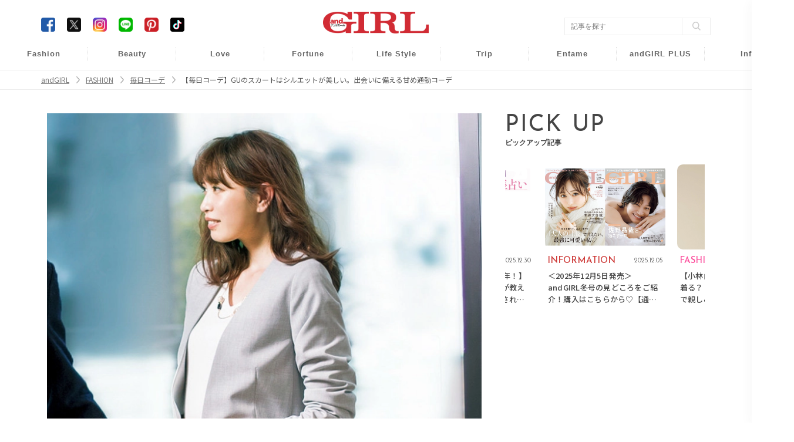

--- FILE ---
content_type: text/html; charset=UTF-8
request_url: https://www.andgirl.jp/fashion/mainichi-code/11120
body_size: 11294
content:
<!DOCTYPE html><html lang="ja"><head>
<link rel="dns-prefetch" href="//www.andgirl.jp">
<link rel="dns-prefetch" href="//fonts.googleapis.com">
<link rel="dns-prefetch" href="//cdnjs.cloudflare.com">
<link rel="dns-prefetch" href="//cdn.jsdelivr.net">
<link rel="dns-prefetch" href="//code.jquery.com">
<link rel="dns-prefetch" href="//www.googletagmanager.com">
<link rel="dns-prefetch" href="//securepubads.g.doubleclick.net">
<link rel="dns-prefetch" href="//pagead2.googlesyndication.com">
<link rel="dns-prefetch" href="//gacraft.jp">
<link rel="dns-prefetch" href="//connect.facebook.net">
<link rel="dns-prefetch" href="//www.facebook.com">
<link rel="dns-prefetch" href="//www.googletagservices.com">
<link rel="dns-prefetch" href="//t.afi-b.com">
<link rel="dns-prefetch" href="//cdn.andgirl.jp">
<link rel="dns-prefetch" href="//unpkg.com">
<link rel="dns-prefetch" href="//schema.org">
<link rel="dns-prefetch" href="//www.clarity.ms">
<link rel="dns-prefetch" href="//www.donuts.ne.jp">
<link rel="dns-prefetch" href="//twitter.com">
<link rel="dns-prefetch" href="//www.instagram.com">
<link rel="dns-prefetch" href="//page.line.me">
<link rel="dns-prefetch" href="//nl.pinterest.com">
<link rel="dns-prefetch" href="//www.tiktok.com">
<link rel="dns-prefetch" href="//line.me">
<link rel="dns-prefetch" href="//speee-ad.akamaized.net"><meta charset="utf-8"><meta name="format-detection" content="telephone=no"><meta http-equiv="content-style-type" content="text/css"><meta http-equiv="content-script-Type" content="text/javascript"><meta name="viewport" content="width=device-width, user-scalable=no, initial-scale=1, maximum-scale=1"><!--<meta name="viewport" content="width=device-width, initial-scale=1.0">--><meta name="google-site-verification" content="499yH_743qZKUHENpD69wEKd_7lfjFSqY6YegikRhKI" /><meta name="msvalidate.01" content="5184626646249F85997AF3403293B858" /><meta http-equiv="X-UA-Compatible" content="IE=edge"><meta name="csrf-param" content="authenticity_token" /><meta name="referrer" content="no-referrer-when-downgrade"/><title>【毎日コーデ】GUのスカートはシルエットが美しい。出会いに備える甘め通勤コーデ | ファッションメディア - andGIRL [アンドガール]</title><link rel="canonical" href="https://www.andgirl.jp/fashion/mainichi-code/11120"/><link rel="shortcut icon" type="image/x-icon" href="/image/eb61e6ce-c9af-4ab8-91ff-690dc73b55dc.png?1574139979" /><link href="https://fonts.googleapis.com/css?family=Noto+Sans+JP" rel="stylesheet"><link rel="stylesheet" href="https://cdnjs.cloudflare.com/ajax/libs/drawer/3.2.2/css/drawer.min.css"><link rel="stylesheet" href="https://cdnjs.cloudflare.com/ajax/libs/Swiper/3.4.0/css/swiper.min.css"><link rel="stylesheet" href="https://cdn.jsdelivr.net/npm/swiper@11/swiper-bundle.min.css"/><script src="https://code.jquery.com/jquery-3.6.1.min.js"integrity="sha256-o88AwQnZB+VDvE9tvIXrMQaPlFFSUTR+nldQm1LuPXQ="crossorigin="anonymous" defer></script><script src="https://cdnjs.cloudflare.com/ajax/libs/Swiper/3.4.0/js/swiper.jquery.min.js" defer></script><link rel="stylesheet" href="https://cdnjs.cloudflare.com/ajax/libs/slick-carousel/1.9.0/slick-theme.min.css" integrity="sha512-17EgCFERpgZKcm0j0fEq1YCJuyAWdz9KUtv1EjVuaOz8pDnh/0nZxmU6BBXwaaxqoi9PQXnRWqlcDB027hgv9A==" crossorigin="anonymous" referrerpolicy="no-referrer" /><link rel="stylesheet" href="https://cdnjs.cloudflare.com/ajax/libs/slick-carousel/1.9.0/slick.min.css" integrity="sha512-yHknP1/AwR+yx26cB1y0cjvQUMvEa2PFzt1c9LlS4pRQ5NOTZFWbhBig+X9G9eYW/8m0/4OXNx8pxJ6z57x0dw==" crossorigin="anonymous" referrerpolicy="no-referrer" /><script src="https://cdn.jsdelivr.net/npm/swiper@11/swiper-bundle.min.js" defer></script><script src="https://cdn.jsdelivr.net/npm/slick-carousel@1.8.1/slick/slick.min.js" defer></script><script type="text/javascript" src="https://www.andgirl.jp/js/turn.min.js" defer></script><link rel="preload" as="style" href="https://www.andgirl.jp/build/assets/app.51eab88e.css" /><link rel="modulepreload" href="https://www.andgirl.jp/build/assets/app.da122b7a.js" /><link rel="stylesheet" href="https://www.andgirl.jp/build/assets/app.51eab88e.css" /><script type="module" src="https://www.andgirl.jp/build/assets/app.da122b7a.js" defer></script><script>(function(w,d,s,l,i){w[l]=w[l]||[];w[l].push({'gtm.start': new Date().getTime(),event:'gtm.js'});var f=d.getElementsByTagName(s)[0], j=d.createElement(s),dl=l!='dataLayer'?'&l='+l:'';j.async=true;j.src= 'https://www.googletagmanager.com/gtm.js?id='+i+dl;f.parentNode.insertBefore(j,f); })(window,document,'script','dataLayer','GTM-5VXHRSP');</script><script type="application/javascript" src="//anymind360.com/js/3902/ats.js" data-pagespeed-no-defer></script><script async src="https://securepubads.g.doubleclick.net/tag/js/gpt.js" defer></script><script> var slotBasePath = '/83555300,22490557225/sonymusicentertainment/andgirl/'; var slot = ['PC', 'SP']; slot['PC'] = {}; slot['SP'] = { JP_ANDG_sp_article_header: [ [1, 1], [320, 50], [320, 100], [300, 600], 'fluid', [200, 200], [320, 180], [300, 250], [336, 280] ], }; var device = /ip(hone|od)|android.*(mobile|mini)/i.test(navigator.userAgent) || /Opera Mobi|Mobile.+Firefox|^HTC|Fennec|IEMobile|BlackBerry|BB10.*Mobile|GT-.*Build\/GINGERBREAD|SymbianOS.*AppleWebKit/.test(navigator.userAgent) ? 'SP' : 'PC'; window.googletag = window.googletag || { cmd: [] }; var _AdSlots = []; googletag.cmd.push(function() { var i = 0; for (var unit in slot[device]) { _AdSlots[i] = googletag.defineSlot(slotBasePath + unit, slot[device][unit], unit).addService(googletag.pubads()); i++; } googletag.pubads().enableSingleRequest(); googletag.pubads().collapseEmptyDivs(true, true); googletag.enableServices(); }); </script><script async src="https://pagead2.googlesyndication.com/pagead/js/adsbygoogle.js?client=ca-pub-9000925360592685" crossorigin="anonymous" defer></script><script src="https://gacraft.jp/publish/andgirl.js" data-pagespeed-no-defer></script><script async src="https://securepubads.g.doubleclick.net/tag/js/gpt.js" defer></script><script> var imobile_gam_slots = []; window.googletag = window.googletag || {cmd: []}; googletag.cmd.push(function() { imobile_gam_slots.push(googletag.defineSlot('/9176203,22490557225/1830723', [[320, 50], [320, 120], [320, 100]], 'div-gpt-ad-1691467825467-0').addService(googletag.pubads())); imobile_gam_slots.push(googletag.defineSlot('/9176203,22490557225/1830725', [[240, 400], [300, 300], [320, 180], 'fluid', [300, 600], [200, 200], [300, 280], [250, 250], [336, 280], [300, 250]], 'div-gpt-ad-1691467915179-0').addService(googletag.pubads())); imobile_gam_slots.push(googletag.defineSlot('/9176203,22490557225/1835138', [[300, 600], [300, 280], [240, 400], [300, 300], 'fluid', [200, 200], [320, 180], [250, 250], [300, 250], [336, 280]], 'div-gpt-ad-1694682598550-0').addService(googletag.pubads())); imobile_gam_slots.push(googletag.defineSlot('/9176203,22490557225/1835250', [[320, 100], [320, 180], [320, 50], [320, 120]], 'div-gpt-ad-1694682959181-0').addService(googletag.pubads())); googletag.pubads().enableSingleRequest(); googletag.pubads().disableInitialLoad(); googletag.pubads().collapseEmptyDivs(); googletag.enableServices(); }); window.addEventListener('DOMContentLoaded', function(event) { googletag.cmd.push(function() { if (!imobile_gam_slots) return; googletag.pubads().refresh(imobile_gam_slots); }); }); </script><script> !function(f,b,e,v,n,t,s){if(f.fbq)return;n=f.fbq=function(){n.callMethod? n.callMethod.apply(n,arguments):n.queue.push(arguments)};if(!f._fbq)f._fbq=n; n.push=n;n.loaded=!0;n.version='2.0';n.queue=[];t=b.createElement(e);t.async=!0; t.src=v;s=b.getElementsByTagName(e)[0];s.parentNode.insertBefore(t,s)}(window, document,'script','https://connect.facebook.net/en_US/fbevents.js'); fbq('init', '960373367343879'); fbq('track', 'PageView'); </script><noscript><img height="1" width="1" class="page_speed_505193313" src="https://www.facebook.com/tr?id=960373367343879&ev=PageView&noscript=1" /></noscript><script async="async" src="https://www.googletagservices.com/tag/js/gpt.js" defer></script><script> var googletag = googletag || {}; googletag.cmd = googletag.cmd || []; </script><script> googletag.cmd.push(function() { googletag.defineSlot('/9116787/1286255', [[300, 250], 'fluid', [336, 280]], '/9116787/1286255').addService(googletag.pubads()); googletag.defineSlot('/9116787/1286256', [[300, 250], [336, 280], 'fluid'], '/9116787/1286256').addService(googletag.pubads()); googletag.defineSlot('/9116787/1286257', ['fluid', [300, 250], [336, 280]], '/9116787/1286257').addService(googletag.pubads()); googletag.defineSlot('/22614819838,22490557225/00888/01111/Video/video', [1, 1], 'div-gpt-ad-/00888/01111/Video/video').addService(googletag.pubads()); googletag.pubads().enableSingleRequest(); googletag.enableServices(); }); </script><script src="https://t.afi-b.com/jslib/vref.js" async defer></script><meta name="title" content="【毎日コーデ】GUのスカートはシルエットが美しい。出会いに備える甘め通勤コーデ"><meta name="description" content="andGIRLから毎日最新のトレンドコーディネートをご紹介。今日のコーデは、〝出会いにも備えて、GU（ジーユー）で甘めのきちんとオフィスコーデ〟。社内展示会はイケメン来社に備えて…甘めのオフィスコーデだってGUで作れちゃう！"><meta name="keywords" content="andGIRL,アンドガール,ファッション,ビューティー,恋愛,占い,ライフスタイル,"><meta property="og:title" content="【毎日コーデ】GUのスカートはシルエットが美しい。出会いに備える甘め通勤コーデ"><meta property="og:type" content="article"><meta property="og:url" content="https://www.andgirl.jp/fashion/mainichi-code/11120"><meta property="og:site_name" content="andGIRL"><meta property="og:image" content="https://cdn.andgirl.jp/images/p9m/yo4/ryp/f9qltd4sa6wodmtx9hiplco49akfhd.webp"><meta property="og:locale" content="ja_JP"><meta name="twitter:card" content="summary_large_image" /><meta name="twitter:site" content="@andGIRL_jp" /><meta name="twitter:title" content="【毎日コーデ】GUのスカートはシルエットが美しい。出会いに備える甘め通勤コーデ" /><meta name="twitter:description" content="andGIRLから毎日最新のトレンドコーディネートをご紹介。今日のコーデは、〝出会いにも備えて、GU（ジーユー）で甘めのきちんとオフィスコーデ〟。社内展示会はイケメン来社に備えて…甘めのオフィスコーデだってGUで作れちゃう！" /><meta name="twitter:image" content="https://cdn.andgirl.jp/images/p9m/yo4/ryp/f9qltd4sa6wodmtx9hiplco49akfhd.webp" /><meta property="aja:kv.genre" content="" data-aja-request><meta name="category" content="fashion"><meta name="p:domain_verify" content="1e2e8892d7a79e9256b8b6fd63151025"/><link rel="stylesheet" href="https://unpkg.com/scroll-hint@latest/css/scroll-hint.css"><script type="application/ld+json">{ "@context": "http://schema.org", "@type": "NewsArticle", "mainEntityOfPage": { "@type": "WebPage", "@id": "https://www.andgirl.jp/fashion/mainichi-code/11120", "breadcrumb": { "@type": "BreadcrumbList", "itemListElement": [ { "@type": "ListItem", "position": 1, "item": { "@id": "https://www.andgirl.jp/", "name": "トップページ" } }, { "@type": "ListItem", "position": 2, "item": { "@id": "https://www.andgirl.jp/fashion", "name": "FASHION" } }, { "@type": "ListItem", "position": 3, "item": { "@id": "https://www.andgirl.jp/fashion/mainichi-code", "name": "毎日コーデ" } }, { "@type": "ListItem", "position": 4, "item": { "@id": "https://www.andgirl.jp/fashion/mainichi-code/11120", "name": "【毎日コーデ】GUのスカートはシルエットが美しい。出会いに備える甘め通勤コーデ" } } ] } }, "headline": "【毎日コーデ】GUのスカートはシルエットが美しい。出会いに備える甘め通勤コーデ", "description": "andGIRLから毎日最新のトレンドコーディネートをご紹介。今日のコーデは、", "datePublished": "2017-11-19T10:00:05+09:00", "dateModified": "2017-11-19T10:00:05+09:00", "author": [ { "@type": "Organization", "name": "andGIRL [アンドガール]" } ], "publisher": { "@type": "Organization", "name": "andGIRL [アンドガール]", "logo": { "@type": "ImageObject", "url": "https://cdn.andgirl.jp/image/andgirl_logo", "width": 276, "height": 55 } }, "image": [ { "@type": "ImageObject", "url": "https://cdn.andgirl.jp/images/p9m/yo4/ryp/f9qltd4sa6wodmtx9hiplco49akfhd.webp", "width": 1920, "height": 1080 } ], "articleSection": [ "FASHION", "毎日コーデ" ] }</script><!--<script src="https://cdnjs.cloudflare.com/ajax/libs/lazysizes/5.1.2/lazysizes.min.js" defer></script>--><script type="text/javascript"> (function(c,l,a,r,i,t,y){ c[a]=c[a]||function(){(c[a].q=c[a].q||[]).push(arguments)}; t=l.createElement(r);t.async=1;t.src="https://www.clarity.ms/tag/"+i; y=l.getElementsByTagName(r)[0];y.parentNode.insertBefore(t,y); })(window, document, "clarity", "script", "n986ukhp4m"); </script><script type='text/javascript'> window._tfa = window._tfa || []; window._tfa.push({notify: 'event', name: 'page_view', id: 1700865}); !function (t, f, a, x) { if (!document.getElementById(x)) { t.async = 1;t.src = a;t.id=x;f.parentNode.insertBefore(t, f); } }(document.createElement('script'), document.getElementsByTagName('script')[0], '//cdn.taboola.com/libtrc/unip/1700865/tfa.js', 'tb_tfa_script'); </script>
<style>.page_speed_505193313{ display:none } .page_speed_498516567{ display:none;visibility:hidden } .page_speed_579383265{ opacity: 1; } .page_speed_1527454941{ margin: 8px !important; }</style>
</head><body class=""><noscript><iframe src="https://www.googletagmanager.com/ns.html?id=GTM-5VXHRSP" height="0" width="0" class="page_speed_498516567"></iframe></noscript><header class="sp-header "><h1><a href="/"><img alt="andGIRL" src="https://cdn.andgirl.jp/sites/logos/000/000/001/original/9ecd93ee-b801-49bf-82ee-f697d3d948ad.png?1574139979"></a></h1><div class="menu drawer-toggle"><img alt="menu" src="https://cdn.andgirl.jp/image/sp_menu_btn_red"></div></header><nav class="drawer-nav" role="navigation"><div class="drawer-menu"><div class="close"><img alt="close" src="https://cdn.andgirl.jp/resources/assets/000/000/398/original/icon_close.png?1574327295"></div><div class="menu_tab"><div class="members"><form class="search_box" action="/search" accept-charset="UTF-8"><input type="search" name="q" id="search_key" value="" placeholder="記事をさがす"><input type="submit" value="検索する" id="search_btn" data-disable-with="検索する"></form></div><ul><li><h2><a class="font_en" href="/">HOME</a></h2></li><li><ul class="cat_menu"><li class="more"><a href="/fashion"><div class="thumb"><img src="https://cdn.andgirl.jp/images/37/05/70/20/jpg/nxjordhxgo3fvxkwweh0xpayqtclew_thumbnail.webp"></div><div class="fashion"><p class="category font_en">FASHION</p><span>ファッション</span></div></a><ul class="sub_cat"><li><a href="/fashion/mainichi-code" class="font_en">DAILY COORDINATE</a></li></ul></li><li><a href="/beauty"><div class="thumb"><img src="https://cdn.andgirl.jp/images/14/05/00/22/jpg/lmfqs1izh5ytu8ntft86pexqd5plvo_thumbnail.webp" alt="Beauty"></div><div class="beauty"><p class="category font_en">BEAUTY</p><span>ヘアメイク・美容</span></div></a></li><li class="more"><a href="/love"><div class="thumb"><img src="https://cdn.andgirl.jp/images/35/78/80/81/png/xsczxegpiseztc5eaukdlxxwpb9xcv_thumbnail.webp" alt="Love"></div><div class="love"><p class="category font_en">Love</p><span>恋愛・結婚</span></div></a><ul class="sub_cat"><li><a href="/tags/23112401" class="font_en">Wedding</a></li><li><a href="/tags/241">モテ</a></li><li><a href="/night" class="font_en">Night</a></li></ul></li><li class="more"><a href="/fortune"><div class="thumb"><img src="https://cdn.andgirl.jp/images/46/68/63/71/png/54hdp38930vfknmfuebtljigkcpcmf_thumbnail.webp" alt="Fortune"></div><div class="fortune"><p class="category font_en">FORTUNE</p><span>開運&amp;占い</span></div></a><ul class="sub_cat"><li><a href="/tags/1000">開運</a></li></ul></li><li class="more"><a href="/lifestyle"><div class="thumb"><img src="https://cdn.andgirl.jp/images/11/78/45/78/jpg/ll7ovy74xkck8drxelg0jqfu0rrpo7_thumbnail.webp" alt="Life Style"></div><div class="lifestyle"><p class="category font_en">Lifestyle</p><span>ライフスタイル</span></div></a><ul class="sub_cat"><li><a href="/lifestyle/money" class="font_en">Money</a></li><li><a href="/lifestyle/work" class="font_en">Work</a></li></ul></li><li class="more"><a href="/trip"><div class="thumb"><img src="https://cdn.andgirl.jp/images/29/24/00/64/png/ozwiamkub3cqsw6hbqbbv8ai2cjoaa_thumbnail.webp" alt="Trip"></div><div class="trip"><p class="category font_en">TRIP</p><span>旅行・お出かけ</span></div></a><ul class="sub_cat"><li><a href="/trip/hawaii" class="font_en">Hawaii</a></li><li><a href="/trip/hoshinoresorts">星野リゾート</a></li></ul></li><li class="more"><a href="/entertainment"><div class="thumb"><img src="https://cdn.andgirl.jp/images/55/62/53/64/jpg/ttlxngfxqnzelxec4ju9srhptftcxo_thumbnail.webp" alt="Entame"></div><div class="entertainment"><p class="category font_en">Entame</p><span>芸能・エンタメ</span></div></a></a><ul class="sub_cat"><li><a href="/entertainment/andboy" class="font_en">andBOY</a></li></ul></li><li class="more"><a href="/otona"><div class="thumb"><img src="https://cdn.andgirl.jp/images/33/54/78/13/jpg/6qjntwjodra43nfci293apw8hlrrn2_thumbnail.webp" alt="Otona"></div><div class="otona"><p class="category font_en">andGIRL PLUS</p><span>アンドガール プリュス</span></div></a></a><ul class="sub_cat"><li><a href="/otona/fashion" class="font_en">FASHION</a></li><li><a href="/otona/beauty" class="font_en">BEAUTY</a></li><li><a href="/otona/lifestyle" class="font_en">LIFESTYLE</a></li><li><a href="/otona/information" class="font_en">INFORMATION</a></li></ul></li><li class="more"><a href="/information"><div class="thumb"><img src="https://cdn.andgirl.jp/image/sp_info_no_image_icon" alt="information"></div><div class="info"><p class="other_info font_en">Info</p><span>インフォメーション</span></div></a><ul class="sub_cat"><li><a href="https://www.andgirl.jp/information/75263"> 最新号紹介 </a></li><li><a href="/magazines">バックナンバー</a></li><li><a href="/tags/230624">本誌協力店リスト</a></li><li><a href="/models" class="font_en">andGIRL Models</a></li><li><a href="/mates" class="font_en">andGIRL SUPER mates</a></li></ul></li></ul></li><li><ul class="sub_menu"><li><a href="/latest">最新記事一覧</a></li><li><a href="/ranking">ランキング</a></li><li><a href="/present">読者プレゼント</a></li><li><a href="/apply">募集案内</a></li><li><a href="/recruit">求人情報</a></li><!--<li><a href="/information">インフォメーション</a></li>--><li><a href="/privacy">プライバシーポリシー</a></li><li><a href="/contents">コンテンツポリシー</a></li><li><a href="/notice">免責事項</a></li><li><a href="https://www.donuts.ne.jp/" target="_blank">運営会社</a></li><li><a href="/contact">お問い合わせ</a></li></ul></li></ul><div class="sns"><ul><li><a href="https://www.facebook.com/andgirl.jp" target="_blank"><img class="icon-border-radius" alt="Facebook" src="https://cdn.andgirl.jp/resources/assets/000/000/283/original/icon_fb.png?1574182410"></a></li><li><a href="https://twitter.com/andgirl_jp" target="_blank"><img class="icon-border-radius" alt="Twitter" src="https://cdn.andgirl.jp/image/icon_x.png"></a></li><li><a href="https://www.instagram.com/andgirl_jp" target="_blank"><img alt="Instagram" src="https://cdn.andgirl.jp/resources/assets/000/000/286/original/icon_insta.png?1574182410"></a></li><li><a href="https://page.line.me/vig5058f" target="_blank"><img alt="LINE" src="https://cdn.andgirl.jp/resources/assets/000/000/287/original/icon_line.png?1574182410"></a></li><li><a href="https://nl.pinterest.com/andGIRL_jp/" target="_blank"><img alt="Pinterest" src="https://cdn.andgirl.jp/resources/assets/000/000/292/original/icon_pin.png?1574182411"></a></li><li><a href="https://www.tiktok.com/@andgirl_jp" target="_blank"><img class="icon-border-radius" alt="TikTok" src="https://cdn.andgirl.jp/image/icon_tiktok.png"></a></li></ul></div></div></div></nav><div class="drawer-overlay"></div><header class="pc-header"><div class="inner"><h1><a href="/"><img alt="andGIRL" src="https://cdn.andgirl.jp/sites/logos/000/000/001/original/9ecd93ee-b801-49bf-82ee-f697d3d948ad.png?1574139979" /></a></h1><div class="head_search"><form class="search_box" action="/search" accept-charset="UTF-8"><input type="search" name="q" id="search_word" value="" placeholder="記事を探す" /><input type="submit" value="" class="search_btn" data-disable-with="" /></form></div><div class="head_sns"><ul><li><a href="https://www.facebook.com/andgirl.jp" target="_blank"><img class="icon-border-radius" alt="Facebook" src="https://cdn.andgirl.jp/resources/assets/000/000/283/original/icon_fb.png?1574182410" /></a></li><li><a href="https://twitter.com/andgirl_jp" target="_blank"><img class="icon-border-radius" alt="Twitter" src="https://cdn.andgirl.jp/image/icon_x.png"></a></li><li><a href="https://www.instagram.com/andgirl_jp" target="_blank"><img alt="Instagram" src="https://cdn.andgirl.jp/resources/assets/000/000/286/original/icon_insta.png?1574182410" /></a></li><li><a href="https://page.line.me/vig5058f" target="_blank"><img alt="LINE" src="https://cdn.andgirl.jp/resources/assets/000/000/287/original/icon_line.png?1574182410" /></a></li><li><a href="https://nl.pinterest.com/andGIRL_jp/" target="_blank"><img alt="Pinterest" src="https://cdn.andgirl.jp/resources/assets/000/000/292/original/icon_pin.png?1574182411" /></a></li><li><a href="https://www.tiktok.com/@andgirl_jp" target="_blank"><img class="icon-border-radius" alt="TikTok" src="https://cdn.andgirl.jp/image/icon_tiktok.png"></a></li></ul></div></div><nav><ul><li class="fashion"><a href="/fashion">Fashion</a><ul class="sub_cat"><li><a href="/fashion/mainichi-code">毎日コーデ</a></li></ul></li><li class="beauty"><a href="/beauty">Beauty</a></li><li class="love"><a href="/love">Love</a><ul class="sub_cat"><li><a href="/tags/23112401">Wedding</a></li><li><a href="/tags/241">モテ</a></li><li><a href="/night">Night</a></li></ul></li><li class="fortune"><a href="/fortune">Fortune</a><ul class="sub_cat"><li><a href="/tags/1000">開運</a></li></ul></li><li class="lifestyle"><a href="/lifestyle">Life Style</a><ul class="sub_cat"><li><a href="/lifestyle/money">Money</a></li><li><a href="/lifestyle/work">Work</a></li></ul></li><li class="trip"><a href="/trip">Trip</a><ul class="sub_cat"><li><a href="/trip/hawaii">Hawaii</a></li><li><a href="/trip/hoshinoresorts">星野リゾート</a></li></ul></li><li class="entertainment"><a href="/entertainment">Entame</a><ul class="sub_cat"><li><a href="/entertainment/andboy">andBOY</a></li></ul></li><li class="otona"><a href="/otona">andGIRL PLUS</a><ul class="sub_cat"><li><a href="/otona/fashion">Fashion</a></li><li><a href="/otona/beauty">Beauty</a></li><li><a href="/otona/lifestyle">Lifestyle</a></li><li><a href="/otona/information">Information</a></li></ul></li><li class="info"><a href="/information">Info</a><ul class="sub_cat"><li><a href="https://www.andgirl.jp/information/75263"> 最新号紹介 </a></li><li><a href="/magazines">バックナンバー</a></li><li><a href="/tags/230624">本誌協力店リスト</a></li><li><a href="/models">andGIRL Models</a></li><li><a href="/mates">andGIRL SUPER mates</a></li></ul></li></ul></nav></header><nav class="pan"><ul class="inner" itemscope itemtype="https://schema.org/BreadcrumbList"><li itemprop="itemListElement" itemscope itemtype="https://schema.org/ListItem"><a href="/" class="page_speed_579383265" itemprop="item"><span itemprop="name">andGIRL</span></a><meta itemprop="position" content="1"></li><li itemprop="itemListElement" itemscope itemtype="https://schema.org/ListItem"><a href="/fashion" class="page_speed_579383265" itemprop="item"><span itemprop="name">FASHION</span></a><meta itemprop="position" content="2"></li><li itemprop="itemListElement" itemscope itemtype="https://schema.org/ListItem"><a href="/fashion/mainichi-code" class="page_speed_579383265" itemprop="item"><span itemprop="name">毎日コーデ</span></a><meta itemprop="position" content="3"></li><li itemprop="itemListElement" itemscope itemtype="https://schema.org/ListItem"><span itemprop="name">【毎日コーデ】GUのスカートはシルエットが美しい。出会いに備える甘め通勤コーデ</span><meta itemprop="position" content="4"></li></ul></nav><div class="main_cont common "><div class="inner"><div class="ad_collection header_overlay"><div id='JP_ANDG_sp_article_header'><script> googletag.cmd.push(function() { googletag.display('JP_ANDG_sp_article_header'); }); </script></div></div><div class="ad_collection browser_back"></div><div class="ad_collection interstitial"><script> window.spAd = "\u003Cscript async src=\u0022https:\/\/cdn.gmossp-sp.jp\/js\/async\/g939139\/gc.js\u0022\u003E\u003C\/script\u003E\r\n\u003Cdiv class=\u0022gmossp_core_g939139\u0022\u003E\r\n \u003Cscript\u003E\r\n window.Gmossp=window.Gmossp||{};window.Gmossp.events=window.Gmossp.events||[];\r\n window.Gmossp.events.push({\r\n sid: \u0022g939139\u0022,\r\n });\r\n \u003C\/script\u003E\r\n\u003C\/div\u003E"; window.pcAd = "\u003Cscript async src=\u0022https:\/\/cdn.gmossp-sp.jp\/js\/async\/g946219\/gc.js\u0022\u003E\u003C\/script\u003E\n\u003Cdiv class=\u0022gmossp_core_g946219\u0022\u003E\n\u003Cscript\u003E\nwindow.Gmossp=window.Gmossp||{};window.Gmossp.events=window.Gmossp.events||[];\nwindow.Gmossp.events.push({\n sid: \u0022g946219\u0022,\n});\n\u003C\/script\u003E\n\u003C\/div\u003E"; </script><div id="interstitial_container"></div></div><main><article id="post" class="fashion"><div class="top_pic"><img src="https://cdn.andgirl.jp/images/p9m/yo4/ryp/f9qltd4sa6wodmtx9hiplco49akfhd.webp" alt="【毎日コーデ】GUのスカートはシルエットが美しい。出会いに備える甘め通勤コーデのメイン画像" srcset="https://cdn.andgirl.jp/images/p9m/yo4/ryp/f9qltd4sa6wodmtx9hiplco49akfhd_thumbnail.webp 320w, https://cdn.andgirl.jp/images/p9m/yo4/ryp/f9qltd4sa6wodmtx9hiplco49akfhd_sp.webp 640w, https://cdn.andgirl.jp/images/p9m/yo4/ryp/f9qltd4sa6wodmtx9hiplco49akfhd.webp 1280w" src="https://cdn.andgirl.jp/images/p9m/yo4/ryp/f9qltd4sa6wodmtx9hiplco49akfhd.webp" sizes="(max-width:1280px) 100vw, 1280px" ></div><div class="post_content"><div class="js-read_attribute post_info full_read" data-pr="false" data-more="false" data-preview="false" data-published="true" data-init_page="true" data-article_url="https://www.andgirl.jp/fashion/mainichi-code/11120"><div class="head"><p class="category"> FASHION </p><time>2017.11.19</time></div><h1 class="post_title">【毎日コーデ】GUのスカートはシルエットが美しい。出会いに備える甘め通勤コーデ</h1><div class="read js-read" id="js-read"> andGIRLから毎日最新のトレンドコーディネートをご紹介。今日のコーデは、〝出会いにも備えて、GU（ジーユー）で甘めのきちんとオフィスコーデ〟。社内展示会はイケメン来社に備えて…甘めのオフィスコーデだってGUで作れちゃう！ </div><div class="ad_collection inner_article_1_fashion_beauty"><div class="craft-for-publishers-brandreach3"></div></div></div><div class="js-article_contents"><div class="article-item item_html"><div class="item-body"><a name="001"></a></div></div><h3 class="fukidashi">本日のコーデは…</h3><div class="item-body"><div class="article_texts"><u>出会いにも備えて、GUで甘めのきちんとオフィスコーデ。</u><br />旬のアイテムや着こなしを学んで、毎日のコーディネートを楽しみましょう。</div></div><h3>白ニット×ふんわりスカートの甘コーデをIN</h3><div class="pic_media"><img alt="" src="https://cdn.andgirl.jp/images/dro/urs/hby/yzpkptf2ichitfw8dwxeu2fql742i5.webp"><span class="caption">白リブニット￥1,490、ふんわりスカート¥1,990、ノーカラージャケット¥3,990、スエードパンプス¥2,490、ストーン付きブレスレット¥590、ロングネックレス¥590／すべてGU　ダークブラウンのタイツ¥990／UNIQLO</span></div><h3 class="fukidashi"><span>Point!</span>ジャケットを着用しつつも、中は甘めで女っぽさを仕込む</h3><div class="pic_media"><img alt="" src="https://cdn.andgirl.jp/images/1yh/set/xd2/xfkefnjxglyszngtmrdrbwd1c5ydcl.webp"></div><div class="item-body"><div class="check_list"><h4>Point!</h4><ul><li>美シルエットなスカートは今っぽいキャメルが鉄板</li><li>白ニットとふんわりスカートの甘コーデでしっかり出会いの準備を！</li><li>ジャケット着用で、きちんと感も忘れずに。</li></ul></div></div><div class="item-body"><div class="article_texts">GUなら、<u>出会いに備えた甘めのきちんとオフィスコーデも叶っちゃう！</u></div></div><div class="item-body"><div class="article_texts">撮影／前田晃　スタイリング／竹川尚美　ヘアメイク／木部明美（PEACE MONKEY）　モデル／宮田聡子　一部文／松田絵里子</div></div><div class="keywords_list article_bottom"><ul><li><a href="/tags/14">#GU（ジーユー）</a></li><li><a href="/tags/107">#通勤コーデ</a></li><li><a href="/tags/112">#宮田聡子</a></li><li><a href="/tags/166">#毎日コーデ</a></li></ul></div></div></div></article><div class="article_bottom_common_banner article"><a href="https://www.andgirl.jp/otona"><img src="https://cdn.andgirl.jp/images/26/18/51/17/png/lrq1io58tcxz0qd6m0xooial53owfm.webp"/></a></div><div class="sns-count-cache"><ul><li class="scc-fb"><a href="https://www.facebook.com/sharer/sharer.php?u=https%3A%2F%2Fwww.andgirl.jp%2Ffashion%2Fmainichi-code%2F11120&t=%E3%80%90%E6%AF%8E%E6%97%A5%E3%82%B3%E3%83%BC%E3%83%87%E3%80%91GU%E3%81%AE%E3%82%B9%E3%82%AB%E3%83%BC%E3%83%88%E3%81%AF%E3%82%B7%E3%83%AB%E3%82%A8%E3%83%83%E3%83%88%E3%81%8C%E7%BE%8E%E3%81%97%E3%81%84%E3%80%82%E5%87%BA%E4%BC%9A%E3%81%84%E3%81%AB%E5%82%99%E3%81%88%E3%82%8B%E7%94%98%E3%82%81%E9%80%9A%E5%8B%A4%E3%82%B3%E3%83%BC%E3%83%87" onclick="window.open(this.href, 'FBwindow', 'width=650, height=450, menubar=no, toolbar=no, scrollbars=yes'); return false;"><!--<span>1</span>--></a></li><li class="scc-tw"><a href="https://twitter.com/share?url=https%3A%2F%2Fwww.andgirl.jp%2Ffashion%2Fmainichi-code%2F11120+%E3%80%90%E6%AF%8E%E6%97%A5%E3%82%B3%E3%83%BC%E3%83%87%E3%80%91GU%E3%81%AE%E3%82%B9%E3%82%AB%E3%83%BC%E3%83%88%E3%81%AF%E3%82%B7%E3%83%AB%E3%82%A8%E3%83%83%E3%83%88%E3%81%8C%E7%BE%8E%E3%81%97%E3%81%84%E3%80%82%E5%87%BA%E4%BC%9A%E3%81%84%E3%81%AB%E5%82%99%E3%81%88%E3%82%8B%E7%94%98%E3%82%81%E9%80%9A%E5%8B%A4%E3%82%B3%E3%83%BC%E3%83%87" onclick="window.open(this.href, 'tweetwindow', 'width=550, height=450,personalbar=0,toolbar=0,scrollbars=1,resizable=1'); return false;" class="button button_twitter"><!--<img alt="Twitter" src="/image/x_icon_m.png">--><!--<span>0</span>--></a></li><li class="scc-li"><a href="http://line.me/R/msg/text/?https%3A%2F%2Fwww.andgirl.jp%2Ffashion%2Fmainichi-code%2F11120+%E3%80%90%E6%AF%8E%E6%97%A5%E3%82%B3%E3%83%BC%E3%83%87%E3%80%91GU%E3%81%AE%E3%82%B9%E3%82%AB%E3%83%BC%E3%83%88%E3%81%AF%E3%82%B7%E3%83%AB%E3%82%A8%E3%83%83%E3%83%88%E3%81%8C%E7%BE%8E%E3%81%97%E3%81%84%E3%80%82%E5%87%BA%E4%BC%9A%E3%81%84%E3%81%AB%E5%82%99%E3%81%88%E3%82%8B%E7%94%98%E3%82%81%E9%80%9A%E5%8B%A4%E3%82%B3%E3%83%BC%E3%83%87"><i class="icon-line"></i><!--<span><small>LINE</small></span>--></a></li></ul></div><section class="trend_post"><div class="ad_collection top_relative_article_2"><div class="craft-for-publishers-brandreach"></div></div><div class="ad_collection ad_sp top_relative_article_3_exclude_night"><div class="page_speed_1527454941"><div id='JP_ANDG_sp_article_underarticle'><script> googletag.cmd.push(function() { googletag.display('JP_ANDG_sp_article_underarticle'); }); </script></div></div></div><h2 class="font_en left"> READ MORE <span>関連記事</span></h2><div class="ad_collection ad_sp relative_article"></div><div class="ad_collection ad_pc relative_article"><div class="uz-2-andgirl_pc uz-ny" data-uz-url="%%PATTERN:url%%"></div><script async type="text/javascript" src="https://speee-ad.akamaized.net/tag/2-andgirl_pc/js/outer-frame.min.js" charset="utf-8" data-pagespeed-no-defer></script></div><div id="_popIn_recommend"></div><script type="text/javascript"> (function() { var pa = document.createElement('script'); pa.type = 'text/javascript'; pa.charset = "utf-8"; pa.async = true; pa.src = window.location.protocol + "//api.popin.cc/searchbox/andgirl.js"; var s = document.getElementsByTagName('script')[0]; s.parentNode.insertBefore(pa, s); })(); </script></section><div class="ad_collection ad_sp under_relative_article_1"></div><div class="OUTBRAIN" data-src="DROP_PERMALINK_HERE" data-widget-id="MB_12"></div><script type="text/javascript" async="async" src="//widgets.outbrain.com/outbrain.js" defer></script><div class="ad_collection ad_sp under_relative_article_3"></div><div class="ad_collection footer_overlay"></div><script type="text/javascript" src="//cdn.taxel.jp/1090/rw.js" charset="UTF-8" data-pagespeed-no-defer></script><script src="https://unpkg.com/scroll-hint@latest/js/scroll-hint.min.js" data-pagespeed-no-defer></script></main><aside><div class="background_round "><section class="recommend_articles common"><h2 class="font_en left"> PICK UP <span>ピックアップ記事</span></h2><ul class="recommended_article_slider "><li class="articles_common_wrap_item information"><a href="https://www.andgirl.jp/information/75263" class="page_speed_579383265"><div class="thumb"><img alt="＜2025年12月5日発売＞andGIRL冬号の見どころをご紹介！購入はこちらから♡【通常版：福原遥　特別版：佐野晶哉（Aぇ! group）】" src="https://cdn.andgirl.jp/images/68/60/04/49/jpg/scrlezfjprchg4penq9nwvl4xlqpog.webp"></div><div class="detail"><p class="category font_en"> INFORMATION </p><time>2025.12.05</time></div><p class="title">＜2025年12月5日発売＞andGIRL冬号の見どころをご紹介！購入はこちらから♡【通常版：福原遥　特別版：佐野晶哉（Aぇ! group）】</p></a></li><li class="articles_common_wrap_item fashion"><a href="https://www.andgirl.jp/fashion/76488" class="page_speed_579383265"><div class="thumb"><img alt="【小林由依】新年会の日は何を着る？トレンドの「ブラウン」で親しみやすさを上げてこ♡" src="https://cdn.andgirl.jp/images/89/90/92/57/jpg/7srdd0xevwcf428cv7yj54g0vjtid2.webp"></div><div class="detail"><p class="category font_en"> FASHION </p><time>2026.01.05</time></div><p class="title">【小林由依】新年会の日は何を着る？トレンドの「ブラウン」で親しみやすさを上げてこ♡</p></a></li><li class="articles_common_wrap_item fashion"><a href="https://www.andgirl.jp/fashion/76296" class="page_speed_579383265"><div class="thumb"><img alt="冬コーデをアプデするなら、異素材MIX&amp;最旬足元で♡おすすめトレンドコーデ2選" src="https://cdn.andgirl.jp/images/36/86/32/89/jpg/ixquwwbjdsarlvadbijnrrhtu7okre.webp"></div><div class="detail"><p class="category font_en"> FASHION </p><time>2026.01.03</time></div><p class="title">冬コーデをアプデするなら、異素材MIX&amp;最旬足元で♡おすすめトレンドコーデ2選</p></a></li><li class="articles_common_wrap_item beauty"><a href="https://www.andgirl.jp/beauty/76218" class="page_speed_579383265"><div class="thumb"><img alt="メイク、古いままになってない？今ドキチーク&amp;リップメイクをプロがレクチャー" src="https://cdn.andgirl.jp/images/30/97/32/68/jpg/cibs2sk0k1plxuchd9injwzvj07tns.webp"></div><div class="detail"><p class="category font_en"> BEAUTY </p><time>2025.12.24</time></div><p class="title">メイク、古いままになってない？今ドキチーク&amp;リップメイクをプロがレクチャー</p></a></li><li class="articles_common_wrap_item fortune"><a href="https://www.andgirl.jp/fortune/75591" class="page_speed_579383265"><div class="thumb"><img alt="【2026年は変化と革新の年！】人気占い師・彌彌告先生が教える！激動の時代に取り残されないための心構え" src="https://cdn.andgirl.jp/images/12/67/40/39/png/iwqgxotwvnbxihgljn0xf11rf9ca87.webp"></div><div class="detail"><p class="category font_en"> FORTUNE </p><time>2025.12.30</time></div><p class="title">【2026年は変化と革新の年！】人気占い師・彌彌告先生が教える！激動の時代に取り残されないための心構え</p></a></li></ul></section><div id="pc_fourm_right1st"></div><section class="ranking "><h2 class="font_en left"> RANKING <span>人気記事</span></h2><div class="topic_list"><ul><li class="fashion item"><a href="https://www.andgirl.jp/fashion/76220"><div class="thumb"><img alt="【福原遥】とっておきの日は、ハートとパールモチーフでドレスアップ│Season andGIRL-季節に触れて-" src="https://cdn.andgirl.jp/images/58/64/79/24/jpg/fcgdcadv7sdpvj2acfn2niziznhdhp_sp.webp" /></div><div class="detail"><p class="category">FASHION</p><time>2025.12.25</time><p class="title">【福原遥】とっておきの日は、ハートとパールモチーフでドレスアップ│Season andGIRL-季節に触れて-</p></div></a></li><li class="fashion item"><a href="https://www.andgirl.jp/fashion/76488"><div class="thumb"><img alt="【小林由依】新年会の日は何を着る？トレンドの「ブラウン」で親しみやすさを上げてこ♡" src="https://cdn.andgirl.jp/images/89/90/92/57/jpg/7srdd0xevwcf428cv7yj54g0vjtid2_sp.webp" /></div><div class="detail"><p class="category">FASHION</p><time>2026.01.05</time><p class="title">【小林由依】新年会の日は何を着る？トレンドの「ブラウン」で親しみやすさを上げてこ♡</p></div></a></li><li class="fashion item"><a href="https://www.andgirl.jp/fashion/76422"><div class="thumb"><img alt="福原遥が着こなす、少女のときめきを連れ戻すメリージェーンをはいて│Season andGIRL-季節に触れて-" src="https://cdn.andgirl.jp/images/60/91/16/92/png/hxa2m7pkwzw3ug13kts2yvy4bkzyrz_sp.webp" /></div><div class="detail"><p class="category">FASHION</p><time>2026.01.04</time><p class="title">福原遥が着こなす、少女のときめきを連れ戻すメリージェーンをはいて│Season andGIRL-季節に触れて-</p></div></a></li><li class="fashion item"><a href="https://www.andgirl.jp/fashion/112"><div class="thumb"><img alt="春の白は軽く、大人フェミニンが鉄則！おすすめ4コーデをご紹介。" src="https://cdn.andgirl.jp/images/c4f/3ca/qd4/majzvfbjalln293a5uqx1eudhb6tbs_sp.webp" /></div><div class="detail"><p class="category">FASHION</p><time>2017.02.27</time><p class="title">春の白は軽く、大人フェミニンが鉄則！おすすめ4コーデをご紹介。</p></div></a></li><li class="fashion item"><a href="https://www.andgirl.jp/fashion/59610"><div class="thumb"><img alt="【守屋麗奈】Sガールが選ぶべきワンピは切り替えorパッキリ色！脚長&amp;ダサ見え回避のおすすめアイテム" src="https://cdn.andgirl.jp/images/56/99/17/66/jpg/qgsdaclbrpatr0qeavyaawzdaxszsk_sp.webp" /></div><div class="detail"><p class="category">FASHION</p><time>2024.12.04</time><p class="title">【守屋麗奈】Sガールが選ぶべきワンピは切り替えorパッキリ色！脚長&amp;ダサ見え回避のおすすめアイテム</p></div></a></li></ul></div><a class="more_btn ranking font_en" href="/fashion/ranking">MORE</a></section></div><div id='JP_ANDG_pc_article_right_1st'><script> googletag.cmd.push(function() { googletag.display('JP_ANDG_pc_article_right_1st'); }); </script></div></aside></div></div><footer class="new "><div class="upper"><div class="thumb_wrap"><img src="https://cdn.andgirl.jp/sites/logos/000/000/001/original/9ecd93ee-b801-49bf-82ee-f697d3d948ad.png?1574139979"></div><div class="category_wrap font_en"><h2>CATEGORY</h2><div class="category_colums first"><a href="/fashion">FASHION</a><a href="/beauty">BEAUTY</a><a href="/love">LOVE</a></div><div class="category_colums second"><a href="/fortune">FORTUNE</a><a href="/lifestyle">LIFE STYLE</a><a href="/trip">TRIP</a></div><div class="category_colums third"><a href="/entertainment">ENTAME</a><a href="/night">NIGHT</a></div><div class="category_colums fourth"><a href="/information">INFO</a><a href="/mates">andGIRL SUPER MATES</a><a class="last" href="/otona">andGIRL PLUS</a></div></div><div class="share_btns_wrap font_en"><h2>FOLLOW US!!</h2><div class="sns_wrap"><a class="sns_wrap_item" href="https://www.facebook.com/andgirl.jp" target="_blank"><img class="icon-border-radius" alt="Facebook" src="https://cdn.andgirl.jp/resources/assets/000/000/283/original/icon_fb.png?1574182410" /></a><a class="sns_wrap_item" href="https://twitter.com/andgirl_jp" target="_blank"><img class="icon-border-radius" alt="Twitter" src="https://cdn.andgirl.jp/image/icon_x.png"></a><a class="sns_wrap_item" href="https://www.instagram.com/andgirl_jp" target="_blank"><img alt="Instagram" src="https://cdn.andgirl.jp/resources/assets/000/000/286/original/icon_insta.png?1574182410" /></a><a class="sns_wrap_item" href="https://page.line.me/vig5058f" target="_blank"><img alt="LINE" src="https://cdn.andgirl.jp/resources/assets/000/000/287/original/icon_line.png?1574182410" /></a><a class="sns_wrap_item" href="https://nl.pinterest.com/andGIRL_jp/" target="_blank"><img alt="Pinterest" src="https://cdn.andgirl.jp/resources/assets/000/000/292/original/icon_pin.png?1574182411" /></a><a class="sns_wrap_item" href="https://www.tiktok.com/@andgirl_jp" target="_blank"><img class="icon-border-radius" alt="TikTok" src="https://cdn.andgirl.jp/image/icon_tiktok.png"></a></div></div></div><div class="bottom"><div class="others"><ul class="others_menu"><li class="others_menu_item"><a href="/prtimes">プレスリリース</a></li><li class="others_menu_item"><a href="/privacy">プライバシーポリシー</a></li><li class="others_menu_item"><a href="/contents">コンテンツポリシー</a></li><li class="others_menu_item"><a href="/notice">免責事項</a></li><li class="others_menu_item"><a href="https://www.donuts.ne.jp/" target="_blank">運営会社</a></li><li class="others_menu_item"><a href="/contact">お問い合わせ</a></li><li class="others_menu_item"><a href="/ad_contact">広告掲載について</a></li></ul><div class="copy"><p>&copy; andGIRL</p></div></div></div></footer><link rel="modulepreload" href="https://www.andgirl.jp/build/assets/utilities.8ffe9381.js" /><script type="module" src="https://www.andgirl.jp/build/assets/utilities.8ffe9381.js" defer></script></body></html>

--- FILE ---
content_type: text/html; charset=utf-8
request_url: https://www.google.com/recaptcha/api2/aframe
body_size: 179
content:
<!DOCTYPE HTML><html><head><meta http-equiv="content-type" content="text/html; charset=UTF-8"></head><body><script nonce="aAZoe3wNabPssfU-t_0T2w">/** Anti-fraud and anti-abuse applications only. See google.com/recaptcha */ try{var clients={'sodar':'https://pagead2.googlesyndication.com/pagead/sodar?'};window.addEventListener("message",function(a){try{if(a.source===window.parent){var b=JSON.parse(a.data);var c=clients[b['id']];if(c){var d=document.createElement('img');d.src=c+b['params']+'&rc='+(localStorage.getItem("rc::a")?sessionStorage.getItem("rc::b"):"");window.document.body.appendChild(d);sessionStorage.setItem("rc::e",parseInt(sessionStorage.getItem("rc::e")||0)+1);localStorage.setItem("rc::h",'1768827070506');}}}catch(b){}});window.parent.postMessage("_grecaptcha_ready", "*");}catch(b){}</script></body></html>

--- FILE ---
content_type: application/javascript; charset=utf-8
request_url: https://fundingchoicesmessages.google.com/f/AGSKWxX71_owbiz7JAYqjngcWK3tMyjI6ay0Llv5FhDEtUYNnnpDycezuzu46izci8m7w6EXFUBVK7p1UKobPsq9Hxnn-baF7KHkaNGtDvmO2Sn3FExQCAgaRXm6fbLl_DFgbTKgkamrVw9V3krQF4A5kiMOcBGoDyLFv4RXShKZM5TnnrFEitoMWBwO-VH7/_/ad_timer._468x100_/468_60..com/adx_-article-ads-
body_size: -1290
content:
window['fd24facf-5e04-47ea-9790-651271d8a180'] = true;

--- FILE ---
content_type: text/javascript; charset=UTF-8
request_url: https://click.speee-ad.jp/v1/recwid?url=https%3A%2F%2Fwww.andgirl.jp%2Ffashion%2Fmainichi-code%2F11120&ft=1&placement_id=3739&placement_code=2-andgirl_pc&v=4.3.0&device=1&os=2&ref=&cb_name=uzWidgetCallback0&sess_id=7ec800d6-5b6d-c8a2-cdea-abd522a9d7fe&ext=&cb=1768827060137
body_size: 117
content:
uzWidgetCallback0({"uuid":"5954284c-8592-4b56-b6dd-2624c66a6dd0","opt_out":false})


--- FILE ---
content_type: application/javascript; charset=utf-8
request_url: https://fundingchoicesmessages.google.com/f/AGSKWxVWUQ7GS7O9N0kyY3hurBVCNFVoapIsOA01lcxr_Nz9tlGS0mhJssIfrl5ZwAx8I6lvjWS59DOdrKmfndNb8cK5i17z6nHyBJrd3kUoBpu_-DaGMp6Oxjkbsnyo_lWNBRqN6UW5yw==?fccs=W251bGwsbnVsbCxudWxsLG51bGwsbnVsbCxudWxsLFsxNzY4ODI3MDcwLDIyMDAwMDAwMF0sbnVsbCxudWxsLG51bGwsW251bGwsWzcsOSw2XSxudWxsLDIsbnVsbCwiZW4iLG51bGwsbnVsbCxudWxsLG51bGwsbnVsbCwzXSwiaHR0cHM6Ly93d3cuYW5kZ2lybC5qcC9mYXNoaW9uL21haW5pY2hpLWNvZGUvMTExMjAiLG51bGwsW1s4LCJNOWxrelVhWkRzZyJdLFs5LCJlbi1VUyJdLFsxOSwiMiJdLFsxNywiWzBdIl0sWzI0LCIiXSxbMjUsIltbMzEwNjE2OTEsMzEwNjE2OTJdXSJdLFsyOSwiZmFsc2UiXV1d
body_size: 215
content:
if (typeof __googlefc.fcKernelManager.run === 'function') {"use strict";this.default_ContributorServingResponseClientJs=this.default_ContributorServingResponseClientJs||{};(function(_){var window=this;
try{
var np=function(a){this.A=_.t(a)};_.u(np,_.J);var op=function(a){this.A=_.t(a)};_.u(op,_.J);op.prototype.getWhitelistStatus=function(){return _.F(this,2)};var pp=function(a){this.A=_.t(a)};_.u(pp,_.J);var qp=_.Zc(pp),rp=function(a,b,c){this.B=a;this.j=_.A(b,np,1);this.l=_.A(b,_.Nk,3);this.F=_.A(b,op,4);a=this.B.location.hostname;this.D=_.Dg(this.j,2)&&_.O(this.j,2)!==""?_.O(this.j,2):a;a=new _.Og(_.Ok(this.l));this.C=new _.bh(_.q.document,this.D,a);this.console=null;this.o=new _.jp(this.B,c,a)};
rp.prototype.run=function(){if(_.O(this.j,3)){var a=this.C,b=_.O(this.j,3),c=_.dh(a),d=new _.Ug;b=_.fg(d,1,b);c=_.C(c,1,b);_.hh(a,c)}else _.eh(this.C,"FCNEC");_.lp(this.o,_.A(this.l,_.Ae,1),this.l.getDefaultConsentRevocationText(),this.l.getDefaultConsentRevocationCloseText(),this.l.getDefaultConsentRevocationAttestationText(),this.D);_.mp(this.o,_.F(this.F,1),this.F.getWhitelistStatus());var e;a=(e=this.B.googlefc)==null?void 0:e.__executeManualDeployment;a!==void 0&&typeof a==="function"&&_.Qo(this.o.G,
"manualDeploymentApi")};var sp=function(){};sp.prototype.run=function(a,b,c){var d;return _.v(function(e){d=qp(b);(new rp(a,d,c)).run();return e.return({})})};_.Rk(7,new sp);
}catch(e){_._DumpException(e)}
}).call(this,this.default_ContributorServingResponseClientJs);
// Google Inc.

//# sourceURL=/_/mss/boq-content-ads-contributor/_/js/k=boq-content-ads-contributor.ContributorServingResponseClientJs.en_US.M9lkzUaZDsg.es5.O/d=1/exm=ad_blocking_detection_executable,kernel_loader,loader_js_executable,web_iab_tcf_v2_signal_executable/ed=1/rs=AJlcJMzanTQvnnVdXXtZinnKRQ21NfsPog/m=cookie_refresh_executable
__googlefc.fcKernelManager.run('\x5b\x5b\x5b7,\x22\x5b\x5bnull,\\\x22andgirl.jp\\\x22,\\\x22AKsRol9kYGXuAvVHmvoto26kKtu0tWSMLVqmMLOcezJqpwqbJovmCJONKmPc53-KoX6GNuU3a0RdEJMf7bLa2yPtSJlJuQ1eKQx4rZiLl6cPPj3f7ebsAu6sXZ5nykSrBer7HT2UmlFiq8qXvhNM63WE6IJHiS1V6w\\\\u003d\\\\u003d\\\x22\x5d,null,\x5b\x5bnull,null,null,\\\x22https:\/\/fundingchoicesmessages.google.com\/f\/AGSKWxVAeZ1EJHodJoWKjC_ZqPayf72Lm8y2XwOd2BFxrqnENW_hyuvgk-h0zLqP0vJ34jZ2ES0_W-YZUvpwWd9EqE4SLMP0K__qOWq3E9R4FxWOoh9R0uf9NAhQ0_bFv1zObKEvSOwnyg\\\\u003d\\\\u003d\\\x22\x5d,null,null,\x5bnull,null,null,\\\x22https:\/\/fundingchoicesmessages.google.com\/el\/AGSKWxWMrqJOc8k82ExCHVIOJmjk_Up-yK3wm4_tri7q3TVY7o9RwJJ9w1gbPebnCoZC1KnYpJr-K229LBmLafkSUdC7MBCtFYIjWDLrm_XjreahQNDJUy6O5Q7OyOeWTNug31EGJda7vA\\\\u003d\\\\u003d\\\x22\x5d,null,\x5bnull,\x5b7,9,6\x5d,null,2,null,\\\x22en\\\x22,null,null,null,null,null,3\x5d,null,\\\x22Privacy and cookie settings\\\x22,\\\x22Close\\\x22,null,null,null,\\\x22Managed by Google. Complies with IAB TCF. CMP ID: 300\\\x22\x5d,\x5b2,1\x5d\x5d\x22\x5d\x5d,\x5bnull,null,null,\x22https:\/\/fundingchoicesmessages.google.com\/f\/AGSKWxUVeWGScdDuVMPEXVZZPZ8OtEy4zmv498CiUJlg1ycCjrcFI9nXNWIqFvDs0uMvpXL_py0H5RM80Jno4RfI9dGp0ewWnT9GYzEH5Iz3SJ6Ansc4Drsek8AjdH0C_aC7AVibBstppA\\u003d\\u003d\x22\x5d\x5d');}